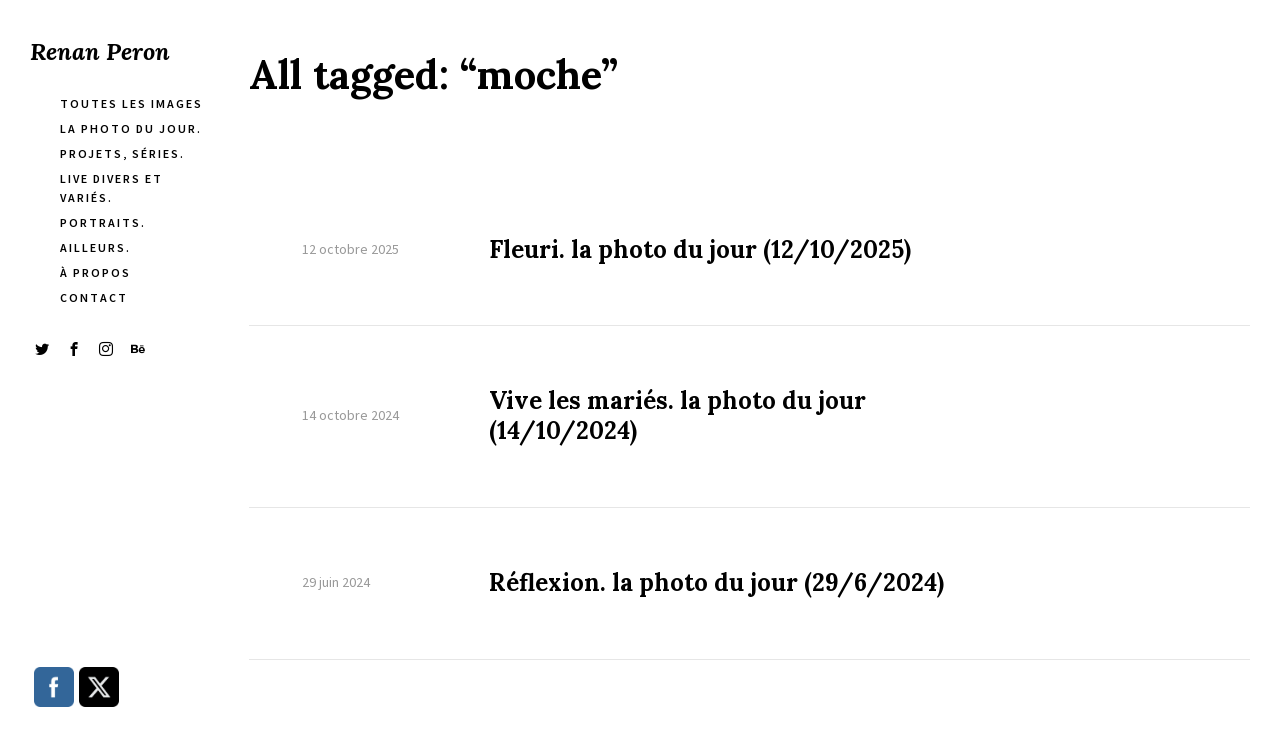

--- FILE ---
content_type: text/html; charset=UTF-8
request_url: https://renanperon.fr/tag/moche/
body_size: 14676
content:
<!DOCTYPE html>
<html lang="fr-FR">
<head>
<meta charset="UTF-8" />
<meta name="viewport" content="width=device-width, initial-scale=1.0, user-scalable=yes, minimum-scale=1.0" />

<meta http-equiv="X-UA-Compatible" content="IE=Edge">

<link rel="profile" href="https://gmpg.org/xfn/11" />
	
<script>paceOptions = {
		ajax: false,
		document: false,
		restartOnPushState: false,
	}</script>
	<style>
	/* =pace
	----------------------------------------------- */
	@keyframes fadeOutPace {
		0% {
			opacity: 1;
		}
		100% {
			opacity: 0;
		}
	}
	.pace {
		-webkit-pointer-events: none;
		pointer-events: none;
		-webkit-user-select: none;
		-moz-user-select: none;
		-ms-user-select: none;
		user-select: none;

		position: fixed;
		top: 0;
		left: 0;
		width: 100%;
		height: 2px;
		z-index: 100000;
	}
	.pace-inactive {
		animation: fadeOutPace .3s cubic-bezier(0,0.9,0.3,1) forwards 0s;
	}
	.pace .pace-progress {
		background: #000;
		position: absolute;
		z-index: 2000;
		top: 0;
		right: 100%;
		width: 100%;
		height: 2px;
	}
	.pace .pace-progress-inner {
		display: block;
		position: absolute;
		right: 0px;
		width: 100px;
		height: 100%;
		box-shadow: 0 0 10px #000, 0 0 5px #000;
		opacity: 1.0;
		transform: rotate(3deg) translate(0px, -4px);
		box-shadow: none;
		display: none;
	}
	.pace .pace-activity {
		display: block;
		position: fixed;
		z-index: 2000;
		top: 15px;
		right: 15px;
		width: 14px;
		height: 14px;
		border: solid 2px transparent;
		border-top-color: #000;
		border-left-color: #000;
		border-radius: 10px;
		animation: pace-spinner 400ms ease infinite;

		display: none;
	}
	@keyframes pace-spinner {
	  0% { transform: rotate(0deg); transform: rotate(0deg); }
	  100% { transform: rotate(360deg); transform: rotate(360deg); }
	}
	</style>
	<script src='https://renanperon.fr/wp-content/themes/skylab/js/pace.min.js'></script><title>moche &#8211; Renan Peron</title>
<meta name='robots' content='max-image-preview:large' />
	<style>img:is([sizes="auto" i], [sizes^="auto," i]) { contain-intrinsic-size: 3000px 1500px }</style>
	<link rel='dns-prefetch' href='//stats.wp.com' />
<link rel='dns-prefetch' href='//widgets.wp.com' />
<link rel='dns-prefetch' href='//s0.wp.com' />
<link rel='dns-prefetch' href='//0.gravatar.com' />
<link rel='dns-prefetch' href='//1.gravatar.com' />
<link rel='dns-prefetch' href='//2.gravatar.com' />
<link rel='preconnect' href='//c0.wp.com' />
<link rel="alternate" type="application/rss+xml" title="Renan Peron &raquo; Flux" href="https://renanperon.fr/feed/" />
<link rel="alternate" type="application/rss+xml" title="Renan Peron &raquo; Flux des commentaires" href="https://renanperon.fr/comments/feed/" />
<link href="https://fonts.googleapis.com/css?family=Source+Sans+Pro:400,400i,600,700,700i&#038;display=swap" rel="stylesheet"><link href="https://fonts.googleapis.com/css?family=Lora:400,400i,700,700i&#038;display=swap" rel="stylesheet"><link rel="alternate" type="application/rss+xml" title="Renan Peron &raquo; Flux de l’étiquette moche" href="https://renanperon.fr/tag/moche/feed/" />
<script type="text/javascript">
/* <![CDATA[ */
window._wpemojiSettings = {"baseUrl":"https:\/\/s.w.org\/images\/core\/emoji\/16.0.1\/72x72\/","ext":".png","svgUrl":"https:\/\/s.w.org\/images\/core\/emoji\/16.0.1\/svg\/","svgExt":".svg","source":{"concatemoji":"https:\/\/renanperon.fr\/wp-includes\/js\/wp-emoji-release.min.js?ver=6.8.3"}};
/*! This file is auto-generated */
!function(s,n){var o,i,e;function c(e){try{var t={supportTests:e,timestamp:(new Date).valueOf()};sessionStorage.setItem(o,JSON.stringify(t))}catch(e){}}function p(e,t,n){e.clearRect(0,0,e.canvas.width,e.canvas.height),e.fillText(t,0,0);var t=new Uint32Array(e.getImageData(0,0,e.canvas.width,e.canvas.height).data),a=(e.clearRect(0,0,e.canvas.width,e.canvas.height),e.fillText(n,0,0),new Uint32Array(e.getImageData(0,0,e.canvas.width,e.canvas.height).data));return t.every(function(e,t){return e===a[t]})}function u(e,t){e.clearRect(0,0,e.canvas.width,e.canvas.height),e.fillText(t,0,0);for(var n=e.getImageData(16,16,1,1),a=0;a<n.data.length;a++)if(0!==n.data[a])return!1;return!0}function f(e,t,n,a){switch(t){case"flag":return n(e,"\ud83c\udff3\ufe0f\u200d\u26a7\ufe0f","\ud83c\udff3\ufe0f\u200b\u26a7\ufe0f")?!1:!n(e,"\ud83c\udde8\ud83c\uddf6","\ud83c\udde8\u200b\ud83c\uddf6")&&!n(e,"\ud83c\udff4\udb40\udc67\udb40\udc62\udb40\udc65\udb40\udc6e\udb40\udc67\udb40\udc7f","\ud83c\udff4\u200b\udb40\udc67\u200b\udb40\udc62\u200b\udb40\udc65\u200b\udb40\udc6e\u200b\udb40\udc67\u200b\udb40\udc7f");case"emoji":return!a(e,"\ud83e\udedf")}return!1}function g(e,t,n,a){var r="undefined"!=typeof WorkerGlobalScope&&self instanceof WorkerGlobalScope?new OffscreenCanvas(300,150):s.createElement("canvas"),o=r.getContext("2d",{willReadFrequently:!0}),i=(o.textBaseline="top",o.font="600 32px Arial",{});return e.forEach(function(e){i[e]=t(o,e,n,a)}),i}function t(e){var t=s.createElement("script");t.src=e,t.defer=!0,s.head.appendChild(t)}"undefined"!=typeof Promise&&(o="wpEmojiSettingsSupports",i=["flag","emoji"],n.supports={everything:!0,everythingExceptFlag:!0},e=new Promise(function(e){s.addEventListener("DOMContentLoaded",e,{once:!0})}),new Promise(function(t){var n=function(){try{var e=JSON.parse(sessionStorage.getItem(o));if("object"==typeof e&&"number"==typeof e.timestamp&&(new Date).valueOf()<e.timestamp+604800&&"object"==typeof e.supportTests)return e.supportTests}catch(e){}return null}();if(!n){if("undefined"!=typeof Worker&&"undefined"!=typeof OffscreenCanvas&&"undefined"!=typeof URL&&URL.createObjectURL&&"undefined"!=typeof Blob)try{var e="postMessage("+g.toString()+"("+[JSON.stringify(i),f.toString(),p.toString(),u.toString()].join(",")+"));",a=new Blob([e],{type:"text/javascript"}),r=new Worker(URL.createObjectURL(a),{name:"wpTestEmojiSupports"});return void(r.onmessage=function(e){c(n=e.data),r.terminate(),t(n)})}catch(e){}c(n=g(i,f,p,u))}t(n)}).then(function(e){for(var t in e)n.supports[t]=e[t],n.supports.everything=n.supports.everything&&n.supports[t],"flag"!==t&&(n.supports.everythingExceptFlag=n.supports.everythingExceptFlag&&n.supports[t]);n.supports.everythingExceptFlag=n.supports.everythingExceptFlag&&!n.supports.flag,n.DOMReady=!1,n.readyCallback=function(){n.DOMReady=!0}}).then(function(){return e}).then(function(){var e;n.supports.everything||(n.readyCallback(),(e=n.source||{}).concatemoji?t(e.concatemoji):e.wpemoji&&e.twemoji&&(t(e.twemoji),t(e.wpemoji)))}))}((window,document),window._wpemojiSettings);
/* ]]> */
</script>
<style id='wp-emoji-styles-inline-css' type='text/css'>

	img.wp-smiley, img.emoji {
		display: inline !important;
		border: none !important;
		box-shadow: none !important;
		height: 1em !important;
		width: 1em !important;
		margin: 0 0.07em !important;
		vertical-align: -0.1em !important;
		background: none !important;
		padding: 0 !important;
	}
</style>
<link rel='stylesheet' id='wp-block-library-css' href='https://c0.wp.com/c/6.8.3/wp-includes/css/dist/block-library/style.min.css' type='text/css' media='all' />
<style id='classic-theme-styles-inline-css' type='text/css'>
/*! This file is auto-generated */
.wp-block-button__link{color:#fff;background-color:#32373c;border-radius:9999px;box-shadow:none;text-decoration:none;padding:calc(.667em + 2px) calc(1.333em + 2px);font-size:1.125em}.wp-block-file__button{background:#32373c;color:#fff;text-decoration:none}
</style>
<link rel='stylesheet' id='mediaelement-css' href='https://c0.wp.com/c/6.8.3/wp-includes/js/mediaelement/mediaelementplayer-legacy.min.css' type='text/css' media='all' />
<link rel='stylesheet' id='wp-mediaelement-css' href='https://c0.wp.com/c/6.8.3/wp-includes/js/mediaelement/wp-mediaelement.min.css' type='text/css' media='all' />
<style id='jetpack-sharing-buttons-style-inline-css' type='text/css'>
.jetpack-sharing-buttons__services-list{display:flex;flex-direction:row;flex-wrap:wrap;gap:0;list-style-type:none;margin:5px;padding:0}.jetpack-sharing-buttons__services-list.has-small-icon-size{font-size:12px}.jetpack-sharing-buttons__services-list.has-normal-icon-size{font-size:16px}.jetpack-sharing-buttons__services-list.has-large-icon-size{font-size:24px}.jetpack-sharing-buttons__services-list.has-huge-icon-size{font-size:36px}@media print{.jetpack-sharing-buttons__services-list{display:none!important}}.editor-styles-wrapper .wp-block-jetpack-sharing-buttons{gap:0;padding-inline-start:0}ul.jetpack-sharing-buttons__services-list.has-background{padding:1.25em 2.375em}
</style>
<style id='global-styles-inline-css' type='text/css'>
:root{--wp--preset--aspect-ratio--square: 1;--wp--preset--aspect-ratio--4-3: 4/3;--wp--preset--aspect-ratio--3-4: 3/4;--wp--preset--aspect-ratio--3-2: 3/2;--wp--preset--aspect-ratio--2-3: 2/3;--wp--preset--aspect-ratio--16-9: 16/9;--wp--preset--aspect-ratio--9-16: 9/16;--wp--preset--color--black: #000000;--wp--preset--color--cyan-bluish-gray: #abb8c3;--wp--preset--color--white: #ffffff;--wp--preset--color--pale-pink: #f78da7;--wp--preset--color--vivid-red: #cf2e2e;--wp--preset--color--luminous-vivid-orange: #ff6900;--wp--preset--color--luminous-vivid-amber: #fcb900;--wp--preset--color--light-green-cyan: #7bdcb5;--wp--preset--color--vivid-green-cyan: #00d084;--wp--preset--color--pale-cyan-blue: #8ed1fc;--wp--preset--color--vivid-cyan-blue: #0693e3;--wp--preset--color--vivid-purple: #9b51e0;--wp--preset--gradient--vivid-cyan-blue-to-vivid-purple: linear-gradient(135deg,rgba(6,147,227,1) 0%,rgb(155,81,224) 100%);--wp--preset--gradient--light-green-cyan-to-vivid-green-cyan: linear-gradient(135deg,rgb(122,220,180) 0%,rgb(0,208,130) 100%);--wp--preset--gradient--luminous-vivid-amber-to-luminous-vivid-orange: linear-gradient(135deg,rgba(252,185,0,1) 0%,rgba(255,105,0,1) 100%);--wp--preset--gradient--luminous-vivid-orange-to-vivid-red: linear-gradient(135deg,rgba(255,105,0,1) 0%,rgb(207,46,46) 100%);--wp--preset--gradient--very-light-gray-to-cyan-bluish-gray: linear-gradient(135deg,rgb(238,238,238) 0%,rgb(169,184,195) 100%);--wp--preset--gradient--cool-to-warm-spectrum: linear-gradient(135deg,rgb(74,234,220) 0%,rgb(151,120,209) 20%,rgb(207,42,186) 40%,rgb(238,44,130) 60%,rgb(251,105,98) 80%,rgb(254,248,76) 100%);--wp--preset--gradient--blush-light-purple: linear-gradient(135deg,rgb(255,206,236) 0%,rgb(152,150,240) 100%);--wp--preset--gradient--blush-bordeaux: linear-gradient(135deg,rgb(254,205,165) 0%,rgb(254,45,45) 50%,rgb(107,0,62) 100%);--wp--preset--gradient--luminous-dusk: linear-gradient(135deg,rgb(255,203,112) 0%,rgb(199,81,192) 50%,rgb(65,88,208) 100%);--wp--preset--gradient--pale-ocean: linear-gradient(135deg,rgb(255,245,203) 0%,rgb(182,227,212) 50%,rgb(51,167,181) 100%);--wp--preset--gradient--electric-grass: linear-gradient(135deg,rgb(202,248,128) 0%,rgb(113,206,126) 100%);--wp--preset--gradient--midnight: linear-gradient(135deg,rgb(2,3,129) 0%,rgb(40,116,252) 100%);--wp--preset--font-size--small: 13px;--wp--preset--font-size--medium: 20px;--wp--preset--font-size--large: 36px;--wp--preset--font-size--x-large: 42px;--wp--preset--spacing--20: 0.44rem;--wp--preset--spacing--30: 0.67rem;--wp--preset--spacing--40: 1rem;--wp--preset--spacing--50: 1.5rem;--wp--preset--spacing--60: 2.25rem;--wp--preset--spacing--70: 3.38rem;--wp--preset--spacing--80: 5.06rem;--wp--preset--shadow--natural: 6px 6px 9px rgba(0, 0, 0, 0.2);--wp--preset--shadow--deep: 12px 12px 50px rgba(0, 0, 0, 0.4);--wp--preset--shadow--sharp: 6px 6px 0px rgba(0, 0, 0, 0.2);--wp--preset--shadow--outlined: 6px 6px 0px -3px rgba(255, 255, 255, 1), 6px 6px rgba(0, 0, 0, 1);--wp--preset--shadow--crisp: 6px 6px 0px rgba(0, 0, 0, 1);}:where(.is-layout-flex){gap: 0.5em;}:where(.is-layout-grid){gap: 0.5em;}body .is-layout-flex{display: flex;}.is-layout-flex{flex-wrap: wrap;align-items: center;}.is-layout-flex > :is(*, div){margin: 0;}body .is-layout-grid{display: grid;}.is-layout-grid > :is(*, div){margin: 0;}:where(.wp-block-columns.is-layout-flex){gap: 2em;}:where(.wp-block-columns.is-layout-grid){gap: 2em;}:where(.wp-block-post-template.is-layout-flex){gap: 1.25em;}:where(.wp-block-post-template.is-layout-grid){gap: 1.25em;}.has-black-color{color: var(--wp--preset--color--black) !important;}.has-cyan-bluish-gray-color{color: var(--wp--preset--color--cyan-bluish-gray) !important;}.has-white-color{color: var(--wp--preset--color--white) !important;}.has-pale-pink-color{color: var(--wp--preset--color--pale-pink) !important;}.has-vivid-red-color{color: var(--wp--preset--color--vivid-red) !important;}.has-luminous-vivid-orange-color{color: var(--wp--preset--color--luminous-vivid-orange) !important;}.has-luminous-vivid-amber-color{color: var(--wp--preset--color--luminous-vivid-amber) !important;}.has-light-green-cyan-color{color: var(--wp--preset--color--light-green-cyan) !important;}.has-vivid-green-cyan-color{color: var(--wp--preset--color--vivid-green-cyan) !important;}.has-pale-cyan-blue-color{color: var(--wp--preset--color--pale-cyan-blue) !important;}.has-vivid-cyan-blue-color{color: var(--wp--preset--color--vivid-cyan-blue) !important;}.has-vivid-purple-color{color: var(--wp--preset--color--vivid-purple) !important;}.has-black-background-color{background-color: var(--wp--preset--color--black) !important;}.has-cyan-bluish-gray-background-color{background-color: var(--wp--preset--color--cyan-bluish-gray) !important;}.has-white-background-color{background-color: var(--wp--preset--color--white) !important;}.has-pale-pink-background-color{background-color: var(--wp--preset--color--pale-pink) !important;}.has-vivid-red-background-color{background-color: var(--wp--preset--color--vivid-red) !important;}.has-luminous-vivid-orange-background-color{background-color: var(--wp--preset--color--luminous-vivid-orange) !important;}.has-luminous-vivid-amber-background-color{background-color: var(--wp--preset--color--luminous-vivid-amber) !important;}.has-light-green-cyan-background-color{background-color: var(--wp--preset--color--light-green-cyan) !important;}.has-vivid-green-cyan-background-color{background-color: var(--wp--preset--color--vivid-green-cyan) !important;}.has-pale-cyan-blue-background-color{background-color: var(--wp--preset--color--pale-cyan-blue) !important;}.has-vivid-cyan-blue-background-color{background-color: var(--wp--preset--color--vivid-cyan-blue) !important;}.has-vivid-purple-background-color{background-color: var(--wp--preset--color--vivid-purple) !important;}.has-black-border-color{border-color: var(--wp--preset--color--black) !important;}.has-cyan-bluish-gray-border-color{border-color: var(--wp--preset--color--cyan-bluish-gray) !important;}.has-white-border-color{border-color: var(--wp--preset--color--white) !important;}.has-pale-pink-border-color{border-color: var(--wp--preset--color--pale-pink) !important;}.has-vivid-red-border-color{border-color: var(--wp--preset--color--vivid-red) !important;}.has-luminous-vivid-orange-border-color{border-color: var(--wp--preset--color--luminous-vivid-orange) !important;}.has-luminous-vivid-amber-border-color{border-color: var(--wp--preset--color--luminous-vivid-amber) !important;}.has-light-green-cyan-border-color{border-color: var(--wp--preset--color--light-green-cyan) !important;}.has-vivid-green-cyan-border-color{border-color: var(--wp--preset--color--vivid-green-cyan) !important;}.has-pale-cyan-blue-border-color{border-color: var(--wp--preset--color--pale-cyan-blue) !important;}.has-vivid-cyan-blue-border-color{border-color: var(--wp--preset--color--vivid-cyan-blue) !important;}.has-vivid-purple-border-color{border-color: var(--wp--preset--color--vivid-purple) !important;}.has-vivid-cyan-blue-to-vivid-purple-gradient-background{background: var(--wp--preset--gradient--vivid-cyan-blue-to-vivid-purple) !important;}.has-light-green-cyan-to-vivid-green-cyan-gradient-background{background: var(--wp--preset--gradient--light-green-cyan-to-vivid-green-cyan) !important;}.has-luminous-vivid-amber-to-luminous-vivid-orange-gradient-background{background: var(--wp--preset--gradient--luminous-vivid-amber-to-luminous-vivid-orange) !important;}.has-luminous-vivid-orange-to-vivid-red-gradient-background{background: var(--wp--preset--gradient--luminous-vivid-orange-to-vivid-red) !important;}.has-very-light-gray-to-cyan-bluish-gray-gradient-background{background: var(--wp--preset--gradient--very-light-gray-to-cyan-bluish-gray) !important;}.has-cool-to-warm-spectrum-gradient-background{background: var(--wp--preset--gradient--cool-to-warm-spectrum) !important;}.has-blush-light-purple-gradient-background{background: var(--wp--preset--gradient--blush-light-purple) !important;}.has-blush-bordeaux-gradient-background{background: var(--wp--preset--gradient--blush-bordeaux) !important;}.has-luminous-dusk-gradient-background{background: var(--wp--preset--gradient--luminous-dusk) !important;}.has-pale-ocean-gradient-background{background: var(--wp--preset--gradient--pale-ocean) !important;}.has-electric-grass-gradient-background{background: var(--wp--preset--gradient--electric-grass) !important;}.has-midnight-gradient-background{background: var(--wp--preset--gradient--midnight) !important;}.has-small-font-size{font-size: var(--wp--preset--font-size--small) !important;}.has-medium-font-size{font-size: var(--wp--preset--font-size--medium) !important;}.has-large-font-size{font-size: var(--wp--preset--font-size--large) !important;}.has-x-large-font-size{font-size: var(--wp--preset--font-size--x-large) !important;}
:where(.wp-block-post-template.is-layout-flex){gap: 1.25em;}:where(.wp-block-post-template.is-layout-grid){gap: 1.25em;}
:where(.wp-block-columns.is-layout-flex){gap: 2em;}:where(.wp-block-columns.is-layout-grid){gap: 2em;}
:root :where(.wp-block-pullquote){font-size: 1.5em;line-height: 1.6;}
</style>
<link rel='stylesheet' id='contact-form-7-css' href='https://renanperon.fr/wp-content/plugins/contact-form-7/includes/css/styles.css?ver=5.7.7' type='text/css' media='all' />
<link rel='stylesheet' id='rs-plugin-settings-css' href='https://renanperon.fr/wp-content/plugins/revslider/public/assets/css/rs6.css?ver=6.2.2' type='text/css' media='all' />
<style id='rs-plugin-settings-inline-css' type='text/css'>
#rs-demo-id {}
</style>
<link rel='stylesheet' id='SFSImainCss-css' href='https://renanperon.fr/wp-content/plugins/ultimate-social-media-icons/css/sfsi-style.css?ver=2.9.6' type='text/css' media='all' />
<link rel='stylesheet' id='mega-style-css' href='https://renanperon.fr/wp-content/themes/skylab/style.css?ver=6.8.3' type='text/css' media='all' />
<style id='mega-style-inline-css' type='text/css'>

		
		/* Header Width */
		@media (min-width: 1024px) {
			#header-wrapper {
				max-width: 219px;
			}
		}
		.header-position-left #page #nav-pagination-single .nav-previous {
			left: 249px;
		}
		.header-position-right #page #nav-pagination-single .nav-next {
			right: 249px;
		}

	
		/* Social Links Opacity on Hover */
		.social-links-wrapper:hover .social {
			opacity: .5;
		}
		.social-links-wrapper:hover .social:hover {
			opacity: 1;
		}

		
		/* Social Links Align */
		.header .social-links-wrapper {
			float: left;
			padding-left: 0;
			padding-right: 30px;
		}

	
		/* General Typography */
		body,
		input,
		textarea,
		select,
		button,
		#cancel-comment-reply-link {
			font-family: 'Source Sans Pro', sans-serif;
		}
		/* Special Class */
		.general-typography {
			font-family: 'Source Sans Pro', sans-serif !important;
			font-weight: 400 !important;
			letter-spacing: 0 !important;
		}

	
		/* Heading Typography */
		h1, h2, h3, h4, h5, h6,
		#site-title a,
		.wpb_content_element .wpb_tour_tabs_wrapper .wpb_tabs_nav a,
		.wpb_content_element .wpb_accordion_header a,
		.woocommerce #page div.product .woocommerce-tabs ul.tabs li a,
		#page #nav-pagination-single .title-wrapper,
		.tparrows.skylab .title-wrapper,
		#page .product .wc-accordion > li > a {
			font-family: 'Lora', sans-serif;
		}
		.gw-go-header,
		.secondary-font,
		#page .woocommerce ul.products li.product h3,
		#page .woocommerce ul.products li.product .price,
		.secondary-typography {
			font-family: 'Lora', sans-serif !important;
		}

	
		/* Links Font Style */
		a {
			font-style: italic;
		}

	
		/* Site Title Font Style */
		#site-title a .site-title {
			font-style: italic;
		}

	
		/* Menu Font Size */
		.header .nav-menu-primary-header ul {
			font-size: 12px;
		}

	
		/* Menu Text Transform */
		.header .nav-menu-primary-header ul {
			text-transform: uppercase;
		}

	
		/* Menu Font Weight */
		.header .nav-menu-primary-header ul {
			font-weight: 600;
		}

	
		/* Menu Letter Spacing */
		.header .nav-menu-primary-header ul {
			letter-spacing: 2px;
		}

	
		/* Menu Text Decoration - Hover/Active */
		.header .nav-menu-primary-header ul li a span:after,
		.header-position-left #page .nav-menu-primary-header ul li a span:after,
		.header-position-right #page .nav-menu-primary-header ul li a span:after {
			display: none;
		}

	
		/* Primary Menu Link Color - Hover/Active */
		:root {
			--primary-menu-link-color-hover: #999999;
		}
		.header .nav-menu-primary-header > ul > li a:active,
		.header .nav-menu-primary-header > ul > li a:hover,
		.header .nav-menu-primary-header > ul > li.sfHover a,
		.header .nav-menu-primary-header > ul > .current-menu-item a,
		.header .nav-menu-primary-header > ul > .current_page_item a,
		.header .nav-menu-primary-header > ul > .current-menu-ancestor a,
		#page .header .access-mobile-menu-wrapper .nav-menu-primary-header ul li > span a:active,
		#page .header .access-mobile-menu-wrapper .nav-menu-primary-header ul li > span a:hover,
		#page .header .access-mobile-menu-wrapper .nav-menu-primary-header ul .current-menu-item > span a,
		#page .header .access-mobile-menu-wrapper .nav-menu-primary-header ul .current_page_item > span a,
		#page .header .access-mobile-menu-wrapper .nav-menu-primary-header ul .current-menu-ancestor > span a,
		.header-position-left #page .nav-menu-primary-header ul li li a:active,
		.header-position-right #page .nav-menu-primary-header ul li li a:active,
		.header-position-left #page .nav-menu-primary-header ul li li a:hover,
		.header-position-right #page .nav-menu-primary-header ul li li a:hover,
		.header-position-left #page .nav-menu-primary-header ul li li.sfHover a,
		.header-position-right #page .nav-menu-primary-header ul li li.sfHover a,
		.header-position-left #page .nav-menu-primary-header ul li .current-menu-item a,
		.header-position-right #page .nav-menu-primary-header ul li .current-menu-item a,
		.header-position-left #page .nav-menu-primary-header ul li .current_page_item a,
		.header-position-right #page .nav-menu-primary-header ul li .current_page_item a,
		.header-position-left #page .nav-menu-primary-header ul li .current-menu-ancestor a,
		.header-position-right #page .nav-menu-primary-header ul li .current-menu-ancestor a {
			color: var(--primary-menu-link-color-hover);
		}
		#page .ubermenu-skin-none .ubermenu-item.ubermenu-current-menu-ancestor.ubermenu-item-level-0 > .ubermenu-target,
		#page .ubermenu-skin-none .ubermenu-item-level-0:hover > .ubermenu-target,
		#page .ubermenu-skin-none .ubermenu-item-level-0.ubermenu-active > .ubermenu-target,
		.transparent-header #header .ubermenu-skin-none .ubermenu-item-level-0:hover > .ubermenu-target,
		.transparent-header #header .ubermenu-skin-none .ubermenu-item-level-0.ubermenu-active > .ubermenu-target {
			color: var(--primary-menu-link-color-hover);
		}
		.header .nav-menu-primary-header > ul > li a:active span:after,
		.header .nav-menu-primary-header > ul > li a:hover span:after,
		.header .nav-menu-primary-header > ul li.sfHover a span:after,
		.header .nav-menu-primary-header > ul > .current-menu-item > a span:after,
		.header .nav-menu-primary-header > ul > .current_page_item > a span:after,
		.header .nav-menu-primary-header > ul > .current-menu-parent > a span:after,
		.header-position-left #page .nav-menu-primary-header ul li a:hover span:after,
		.header-position-right #page .nav-menu-primary-header ul li a:hover span:after,
		.header-position-left #page .nav-menu-primary-header ul .current-menu-item > a span:after,
		.header-position-right #page .nav-menu-primary-header ul .current-menu-item > a span:after,
		.header-position-left #page .nav-menu-primary-header ul .current_page_item > a span:after,
		.header-position-right #page .nav-menu-primary-header ul .current_page_item > a span:after,
		.header-position-left #page .nav-menu-primary-header ul .current-menu-ancestor > a span:after,
		.header-position-right #page .nav-menu-primary-header ul .current-menu-ancestor > a span:after,
		#page .access-mobile-menu-wrapper .nav-menu-primary-header ul li > span a:active span:after,
		#page .access-mobile-menu-wrapper .nav-menu-primary-header ul li > span a:hover span:after,
		#page .access-mobile-menu-wrapper .nav-menu-primary-header ul li.sfHover > span a span:after,
		#page .access-mobile-menu-wrapper .nav-menu-primary-header ul .current-menu-item > span a span:after,
		#page .access-mobile-menu-wrapper .nav-menu-primary-header ul .current_page_item > span a span:after,
		#page .access-mobile-menu-wrapper .nav-menu-primary-header ul .current-menu-parent > span a span:after {
			background: var(--primary-menu-link-color-hover);
		}
		.single-portfolio .header .nav-menu-primary-header ul > .menu-item-portfolio > a,
		.single-post .header .nav-menu-primary-header ul > .menu-item-blog > a,
		.single-portfolio #page .access-mobile-menu-wrapper .nav-menu-primary-header ul .menu-item-portfolio > span > a,
		.single-post #page .access-mobile-menu-wrapper .nav-menu-primary-header ul .menu-item-blog > span > a {
			color: var(--primary-menu-link-color-hover);
		}
		.single-portfolio .header .nav-menu-primary-header > ul .menu-item-portfolio > a span:after,
		.single-post .header .nav-menu-primary-header > ul .menu-item-blog > a span:after,
		.single-portfolio #page .access-mobile-menu-wrapper .nav-menu-primary-header ul .menu-item-portfolio > span a span:after,
		.single-post #page .access-mobile-menu-wrapper .nav-menu-primary-header ul .menu-item-blog > span a span:after {
			background: var(--primary-menu-link-color-hover);
		}
		#page .access-mobile-menu-wrapper .nav-menu-top-bar ul li > span a:active,
		#page .access-mobile-menu-wrapper .nav-menu-top-bar ul li > span a:hover,
		#page .access-mobile-menu-wrapper .nav-menu-top-bar .current-menu-item > span > a,
		#page .access-mobile-menu-wrapper .nav-menu-top-bar .current_page_item > span > a,
		#page .access-mobile-menu-wrapper .nav-menu-top-bar .current-menu-ancestor > span > a {
			color: var(--primary-menu-link-color-hover);
		}
		.access-mobile-menu-wrapper .nav-menu .current-menu-item > span > a span:after,
		.access-mobile-menu-wrapper .nav-menu .current_page_item > span > a span:after,
		.access-mobile-menu-wrapper .nav-menu .current-menu-ancestor > span > a span:after {
			background: var(--primary-menu-link-color-hover);
		}
		.header .nav-menu-top-bar > ul > li a:active span:after,
		.header .nav-menu-top-bar > ul > li a:hover span:after,
		.header .nav-menu-top-bar > ul li.sfHover a span:after,
		.header .nav-menu-top-bar > ul > .current-menu-item > a span:after,
		.header .nav-menu-top-bar > ul > .current_page_item > a span:after,
		.header .nav-menu-top-bar > ul > .current-menu-ancestor > a span:after {
			background: var(--primary-menu-link-color-hover);
		}
		.single-portfolio .header .nav-menu > ul .menu-item-portfolio a,
		.single-post .header .nav-menu > ul .menu-item-blog a,
		.single-portfolio #page .access-mobile-menu-wrapper .nav-menu .menu-item-portfolio > span a,
		.single-post #page .access-mobile-menu-wrapper .nav-menu .menu-item-blog > span a {
			color: var(--primary-menu-link-color-hover);
		}
		.single-portfolio #page .access-mobile-menu-wrapper .nav-menu-top-bar ul .menu-item-portfolio > span a span:after,
		.single-post #page .access-mobile-menu-wrapper .nav-menu-top-bar ul .menu-item-blog > span a span:after {
			background: var(--primary-menu-link-color-hover);
		}

	
		/* Header Social Links Color - Hover/Active */
		:root {
			--header-social-links-color-hover: #999999;
		}
		#header-wrapper .social-links .social:hover {
			color: var(--header-social-links-color-hover);
		}
</style>
<link rel='stylesheet' id='js_composer_front-css' href='https://renanperon.fr/wp-content/plugins/js_composer/assets/css/js_composer.min.css?ver=6.1' type='text/css' media='all' />
<link rel='stylesheet' id='jetpack_likes-css' href='https://c0.wp.com/p/jetpack/14.7/modules/likes/style.css' type='text/css' media='all' />
<link rel='stylesheet' id='easy-social-share-buttons-css' href='https://renanperon.fr/wp-content/plugins/easy-social-share-buttons3/assets/css/easy-social-share-buttons.css?ver=6.2.9' type='text/css' media='all' />
	<script>
	var ajaxurl = ajaxurl || 'https://renanperon.fr/wp-admin/admin-ajax.php';
	</script>
<script type="text/javascript" src="https://c0.wp.com/c/6.8.3/wp-includes/js/jquery/jquery.min.js" id="jquery-core-js"></script>
<script type="text/javascript" src="https://c0.wp.com/c/6.8.3/wp-includes/js/jquery/jquery-migrate.min.js" id="jquery-migrate-js"></script>
<script type="text/javascript" src="https://renanperon.fr/wp-content/plugins/revslider/public/assets/js/rbtools.min.js?ver=6.0" id="tp-tools-js"></script>
<script type="text/javascript" src="https://renanperon.fr/wp-content/plugins/revslider/public/assets/js/rs6.min.js?ver=6.2.2" id="revmin-js"></script>
<link rel="https://api.w.org/" href="https://renanperon.fr/wp-json/" /><link rel="alternate" title="JSON" type="application/json" href="https://renanperon.fr/wp-json/wp/v2/tags/1150" /><link rel="EditURI" type="application/rsd+xml" title="RSD" href="https://renanperon.fr/xmlrpc.php?rsd" />
<meta name="generator" content="WordPress 6.8.3" />
<meta name="follow.[base64]" content="ya9pE8NTE70lRqbHqZP9"/>	<style>img#wpstats{display:none}</style>
		
<script type="text/javascript">var essb_settings = {"ajax_url":"https:\/\/renanperon.fr\/wp-admin\/admin-ajax.php","essb3_nonce":"33d767a987","essb3_plugin_url":"https:\/\/renanperon.fr\/wp-content\/plugins\/easy-social-share-buttons3","essb3_facebook_total":false,"essb3_admin_ajax":false,"essb3_internal_counter":false,"essb3_counter_button_min":0,"essb3_counter_total_min":0,"essb3_no_counter_mailprint":false,"essb3_single_ajax":false,"ajax_type":"wp","twitter_counter":"self","google_counter":"","essb3_stats":false,"essb3_ga":false,"essb3_ga_mode":"simple","blog_url":"https:\/\/renanperon.fr\/","essb3_postfloat_stay":false,"post_id":15129};</script><meta name="generator" content="Powered by WPBakery Page Builder - drag and drop page builder for WordPress."/>
<meta name="generator" content="Powered by Slider Revolution 6.2.2 - responsive, Mobile-Friendly Slider Plugin for WordPress with comfortable drag and drop interface." />

<!-- Jetpack Open Graph Tags -->
<meta property="og:type" content="website" />
<meta property="og:title" content="moche &#8211; Renan Peron" />
<meta property="og:url" content="https://renanperon.fr/tag/moche/" />
<meta property="og:site_name" content="Renan Peron" />
<meta property="og:image" content="https://renanperon.fr/wp-content/uploads/2018/12/cropped-favicon.png" />
<meta property="og:image:width" content="512" />
<meta property="og:image:height" content="512" />
<meta property="og:image:alt" content="" />
<meta property="og:locale" content="fr_FR" />
<meta name="twitter:site" content="@moimaimegmailco" />

<!-- End Jetpack Open Graph Tags -->
<link rel="icon" href="https://renanperon.fr/wp-content/uploads/2018/12/cropped-favicon-150x150.png" sizes="32x32" />
<link rel="icon" href="https://renanperon.fr/wp-content/uploads/2018/12/cropped-favicon-300x300.png" sizes="192x192" />
<link rel="apple-touch-icon" href="https://renanperon.fr/wp-content/uploads/2018/12/cropped-favicon-300x300.png" />
<meta name="msapplication-TileImage" content="https://renanperon.fr/wp-content/uploads/2018/12/cropped-favicon-300x300.png" />
<script type="text/javascript">function setREVStartSize(e){			
			try {								
				var pw = document.getElementById(e.c).parentNode.offsetWidth,
					newh;
				pw = pw===0 || isNaN(pw) ? window.innerWidth : pw;
				e.tabw = e.tabw===undefined ? 0 : parseInt(e.tabw);
				e.thumbw = e.thumbw===undefined ? 0 : parseInt(e.thumbw);
				e.tabh = e.tabh===undefined ? 0 : parseInt(e.tabh);
				e.thumbh = e.thumbh===undefined ? 0 : parseInt(e.thumbh);
				e.tabhide = e.tabhide===undefined ? 0 : parseInt(e.tabhide);
				e.thumbhide = e.thumbhide===undefined ? 0 : parseInt(e.thumbhide);
				e.mh = e.mh===undefined || e.mh=="" || e.mh==="auto" ? 0 : parseInt(e.mh,0);		
				if(e.layout==="fullscreen" || e.l==="fullscreen") 						
					newh = Math.max(e.mh,window.innerHeight);				
				else{					
					e.gw = Array.isArray(e.gw) ? e.gw : [e.gw];
					for (var i in e.rl) if (e.gw[i]===undefined || e.gw[i]===0) e.gw[i] = e.gw[i-1];					
					e.gh = e.el===undefined || e.el==="" || (Array.isArray(e.el) && e.el.length==0)? e.gh : e.el;
					e.gh = Array.isArray(e.gh) ? e.gh : [e.gh];
					for (var i in e.rl) if (e.gh[i]===undefined || e.gh[i]===0) e.gh[i] = e.gh[i-1];
										
					var nl = new Array(e.rl.length),
						ix = 0,						
						sl;					
					e.tabw = e.tabhide>=pw ? 0 : e.tabw;
					e.thumbw = e.thumbhide>=pw ? 0 : e.thumbw;
					e.tabh = e.tabhide>=pw ? 0 : e.tabh;
					e.thumbh = e.thumbhide>=pw ? 0 : e.thumbh;					
					for (var i in e.rl) nl[i] = e.rl[i]<window.innerWidth ? 0 : e.rl[i];
					sl = nl[0];									
					for (var i in nl) if (sl>nl[i] && nl[i]>0) { sl = nl[i]; ix=i;}															
					var m = pw>(e.gw[ix]+e.tabw+e.thumbw) ? 1 : (pw-(e.tabw+e.thumbw)) / (e.gw[ix]);					

					newh =  (e.type==="carousel" && e.justify==="true" ? e.gh[ix] : (e.gh[ix] * m)) + (e.tabh + e.thumbh);
				}			
				
				if(window.rs_init_css===undefined) window.rs_init_css = document.head.appendChild(document.createElement("style"));					
				document.getElementById(e.c).height = newh;
				window.rs_init_css.innerHTML += "#"+e.c+"_wrapper { height: "+newh+"px }";				
			} catch(e){
				console.log("Failure at Presize of Slider:" + e)
			}					   
		  };</script>
<noscript><style> .wpb_animate_when_almost_visible { opacity: 1; }</style></noscript></head>

<body class="archive tag tag-moche tag-1150 wp-embed-responsive wp-theme-skylab sfsi_actvite_theme_flat_squared single-author hidden general-arrows-buttons-style-1 sticky-header full-width-header-disabled header-position-left sliding-menu-align-right mobile-search-align-right sliding-menu-center-and-full-width-disabled center-logo-and-menu-disabled full-width-footer-disabled top-bar-disabled wpb-js-composer js-comp-ver-6.1 vc_responsive">

					
	<!-- Page
	================================================== -->
	<div id="page" class="hfeed">

	<!-- Head
	================================================== -->
	
			
		
		<div id="header-main-wrapper">
		<div id="header-wrapper" class="header-wrapper header-init vc_column_container fixed">
		
					<div class="overlay-for-primary-menu"></div>
			<div class="overlay-for-mobile-menu"></div>
				<div class="overlay-for-post-info"></div>
		
		<div class="vc_column-inner">
			<div id="header" class="header">
				
												
																		<div class="mobile-menu-wrapper clearfix align-left">
						<div class="mobile-menu-wrapper-helper">
							<span class="close-button"></span>
							<div class="access-mobile-menu-wrapper clearfix">
																												<div class="nav-menu nav-menu-mobile-wrapper nav-menu-primary-header"><ul id="menu-eileen" class="nav-menu-mobile"><li id="menu-item-389" class="menu-item-portfolio menu-item menu-item-type-post_type menu-item-object-page menu-item-home menu-item-389"><span><a href="https://renanperon.fr/"><span>Toutes les images</span></a></span></li>
<li id="menu-item-388" class="menu-item-blog menu-item menu-item-type-post_type menu-item-object-page current_page_parent menu-item-388"><span><a href="https://renanperon.fr/blog/"><span>La photo du jour.</span></a></span></li>
<li id="menu-item-998" class="menu-item menu-item-type-post_type menu-item-object-page menu-item-998"><span><a href="https://renanperon.fr/work/pas-live/"><span>Projets, séries.</span></a></span></li>
<li id="menu-item-10634" class="menu-item menu-item-type-post_type menu-item-object-portfolio menu-item-10634"><span><a href="https://renanperon.fr/portfolio/concerts-live/"><span>Live divers et variés.</span></a></span></li>
<li id="menu-item-4337" class="menu-item menu-item-type-post_type menu-item-object-portfolio menu-item-4337"><span><a href="https://renanperon.fr/portfolio/portraits/"><span>Portraits.</span></a></span></li>
<li id="menu-item-1153" class="menu-item menu-item-type-post_type menu-item-object-page menu-item-1153"><span><a href="https://renanperon.fr/work/ailleurs/"><span>Ailleurs.</span></a></span></li>
<li id="menu-item-818" class="menu-item menu-item-type-post_type menu-item-object-page menu-item-818"><span><a href="https://renanperon.fr/a-propos/"><span>À propos</span></a></span></li>
<li id="menu-item-386" class="menu-item menu-item-type-post_type menu-item-object-page menu-item-386"><span><a href="https://renanperon.fr/contact-2/"><span>Contact</span></a></span></li>
</ul></div>																		
																											
																											
																		
																																													<div class="mobile-elements-wrapper">
																		
																																						<div class="social-links-wrapper-mobile social-links-style-2">
											<div class="social-links">

		<a class="social twitter" href="https://twitter.com/Renphotographie" target="_blank">
		<span class="social-icon"></span> <span class="social-text">Twitter</span>
	</a>
	
		<a class="social facebook" href="https://www.facebook.com/" target="_blank">
		<span class="social-icon"></span> <span class="social-text">Facebook</span>
	</a>
		
		
		<a class="social instagram" href="https://www.instagram.com/" target="_blank">
		<span class="social-icon"></span> <span class="social-text">Instagram</span>
	</a>
		
	
	
		
	
		
	
		<a class="social behance" href="https://www.behance.net/" target="_blank">
		<span class="social-icon"></span> <span class="social-text">Behance</span>
	</a>
		
		
		
		
</div>												</div>
																		
																		
																																				
																		</div><!-- .mobile-elements-wrapper -->
																</div>
						</div>
					</div>
								
				<header id="branding" class="clearfix ">
					<div class="branding-helper">
				
													<!-- Navbar
							================================================== -->
							<nav id="access" class="clearfix">
												
																																		<div class="mobile-menu-dropdown-wrapper clearfix align-left">
										<div>
											<span class="mobile-menu-dropdown clearfix">
												<span class="menu-line"></span>
											</span>
										</div>
									</div>
																
																								
																															
																		
																														<div id="site-title" class="clearfix">
											<a href="https://renanperon.fr/" rel="home" class="site-description-below">
												
												<div class="site-title-description-wrapper">
																										<span class="site-title">Renan Peron</span>
													
																																																																			<span class="site-description"></span>
																									</div>
											</a>
										</div>
																	
																
																								
																
																		
																														<div class="menu-wrapper menu-wrapper-primary">
											<div class="nav-menu-primary-header-wrapper">
																									<div class="nav-menu nav-menu-primary-header"><ul id="menu-eileen-1" class="sf-menu"><li class="menu-item-portfolio menu-item menu-item-type-post_type menu-item-object-page menu-item-home menu-item-389"><span><a href="https://renanperon.fr/"><span>Toutes les images</span></a></span></li>
<li class="menu-item-blog menu-item menu-item-type-post_type menu-item-object-page current_page_parent menu-item-388"><span><a href="https://renanperon.fr/blog/"><span>La photo du jour.</span></a></span></li>
<li class="menu-item menu-item-type-post_type menu-item-object-page menu-item-998"><span><a href="https://renanperon.fr/work/pas-live/"><span>Projets, séries.</span></a></span></li>
<li class="menu-item menu-item-type-post_type menu-item-object-portfolio menu-item-10634"><span><a href="https://renanperon.fr/portfolio/concerts-live/"><span>Live divers et variés.</span></a></span></li>
<li class="menu-item menu-item-type-post_type menu-item-object-portfolio menu-item-4337"><span><a href="https://renanperon.fr/portfolio/portraits/"><span>Portraits.</span></a></span></li>
<li class="menu-item menu-item-type-post_type menu-item-object-page menu-item-1153"><span><a href="https://renanperon.fr/work/ailleurs/"><span>Ailleurs.</span></a></span></li>
<li class="menu-item menu-item-type-post_type menu-item-object-page menu-item-818"><span><a href="https://renanperon.fr/a-propos/"><span>À propos</span></a></span></li>
<li class="menu-item menu-item-type-post_type menu-item-object-page menu-item-386"><span><a href="https://renanperon.fr/contact-2/"><span>Contact</span></a></span></li>
</ul></div>																							</div>
										</div><!-- .menu-wrapper-primary -->
																				
																													
																
																								
																																													<div class="header-elements-wrapper">
									
																													
																																										<div class="social-links-wrapper social-links-style-2">
												<div class="social-links">

		<a class="social twitter" href="https://twitter.com/Renphotographie" target="_blank">
		<span class="social-icon"></span> <span class="social-text">Twitter</span>
	</a>
	
		<a class="social facebook" href="https://www.facebook.com/" target="_blank">
		<span class="social-icon"></span> <span class="social-text">Facebook</span>
	</a>
		
		
		<a class="social instagram" href="https://www.instagram.com/" target="_blank">
		<span class="social-icon"></span> <span class="social-text">Instagram</span>
	</a>
		
	
	
		
	
		
	
		<a class="social behance" href="https://www.behance.net/" target="_blank">
		<span class="social-icon"></span> <span class="social-text">Behance</span>
	</a>
		
		
		
		
</div>													</div>
																				
																													
																													
									</div>
																	
															
													</nav><!-- #access -->
													
					</div><!-- .branding-helper -->
				</header><!-- #branding -->
				
												
			</div><!-- #header -->
		</div><!-- .vc_column-inner -->
	</div><!-- #header-wrapper -->

<div id="main-wrapper" class="clearfix">
	<div class="vc_column-inner">
		<div id="main" class="clearfix">
			<div id="main-content" class="clearfix">
				<div id="primary">
					<div id="content" role="main">				
						<div class="entry-content clearfix">
							<div class="vc_row wpb_row vc_row-fluid vc_row-has-fill no-margin">
								<div class="wrapper clearfix">
									<div class="inner-wrapper clearfix">
										<div class="wpb_column vc_column_container vc_col-sm-12">
											<div class="vc_column-inner">
												<div class="wpb_wrapper">
													<div class="wpb_text_column wpb_content_element heading-wrapper">
														<div class="wpb_wrapper">
															<h1>All tagged: <span>“moche”</span></h1>
														</div>
													</div>
												
																																																																						
														<div class="wpb_teaser_grid wpb_content_element wpb_grid-alternative wpb_teaser_grid_post posts-style-9 columns_count_1 vc_span12 clearfix">
															<div class="wpb_wrapper">
																<div class="teaser_grid_container mt-animate_when_almost_visible-enabled infinite-scroll-disabled permalinks-enabled lazyload-disabled clearfix">
																	<div class="mt-loader spinner3">
																		<div class="bounce1"></div>
																		<div class="bounce2"></div>
																		<div class="bounce3"></div>
																	</div>
																	
																	<div class="wpb_thumbnails-alternative wpb_thumbnails-fluid clearfix" data-layout-mode="masonry">
																		<div class="grid-sizer"></div>
																		<div class="gutter-sizer"></div>

																																																								
																		<article id="post-15129" class="isotope-item clearfix post-15129 post type-post status-publish format-standard hentry category-ailleurs category-bienvenue category-paysage-urbain category-photo-du-jour category-photography category-projets category-topographie category-vernaculaire tag-collectif tag-fake tag-fleuri tag-haie tag-immeuble tag-jardin tag-moche tag-paysage-urbain tag-photographie tag-plantes-plastiques tag-renan-peron tag-saint-malo tag-topographique tag-vernaculaire">
																			<div class="hentry-text-wrapper">
																				<div class="entry-meta">
																					<p class="entry-date-wrapper"><span class="entry-date">12 octobre 2025</span></p>																				</div>
																				
																																								
																				<h2 class="post-title"><a href="https://renanperon.fr/2025/10/fleuri-la-photo-du-jour-12-10-2025/" rel="bookmark">Fleuri. la photo du jour (12/10/2025)</a></h2>
																			</div>
																		</article><!-- #post-15129 -->
																		
																																						
																		<article id="post-14310" class="isotope-item clearfix post-14310 post type-post status-publish format-standard hentry category-ailleurs category-paysage-urbain category-photo-du-jour category-photography category-projets category-topographie category-vernaculaire tag-drap tag-mariage tag-moche tag-paysage-urbain tag-photographie tag-photography tag-publicite tag-renan-peron tag-topographique tag-vernaculaire tag-vitre">
																			<div class="hentry-text-wrapper">
																				<div class="entry-meta">
																					<p class="entry-date-wrapper"><span class="entry-date">14 octobre 2024</span></p>																				</div>
																				
																																								
																				<h2 class="post-title"><a href="https://renanperon.fr/2024/10/vive-les-maries-la-photo-du-jour-14-10-2024/" rel="bookmark">Vive les mariés. la photo du jour (14/10/2024)</a></h2>
																			</div>
																		</article><!-- #post-14310 -->
																		
																																						
																		<article id="post-13969" class="isotope-item clearfix post-13969 post type-post status-publish format-standard hentry category-paysage-urbain category-photo-du-jour category-photography category-projets category-rennes category-topographie category-vernaculaire tag-architecture tag-immeuble tag-moche tag-paysage-urbain tag-photographie tag-photography tag-reflets tag-reflexion tag-renan-peron tag-rennes tag-topographic tag-vernaculaire">
																			<div class="hentry-text-wrapper">
																				<div class="entry-meta">
																					<p class="entry-date-wrapper"><span class="entry-date">29 juin 2024</span></p>																				</div>
																				
																																								
																				<h2 class="post-title"><a href="https://renanperon.fr/2024/06/reflexion-la-photo-du-jour-29-6-2024/" rel="bookmark">Réflexion. la photo du jour (29/6/2024)</a></h2>
																			</div>
																		</article><!-- #post-13969 -->
																		
																																						
																		<article id="post-11718" class="isotope-item clearfix post-11718 post type-post status-publish format-standard hentry category-ailleurs category-non-classe category-photo-du-jour category-photography category-projets tag-hors-panneaux tag-liffre tag-moche tag-panneau tag-photographie tag-photography tag-publicite tag-reclame tag-renan-peron">
																			<div class="hentry-text-wrapper">
																				<div class="entry-meta">
																					<p class="entry-date-wrapper"><span class="entry-date">18 octobre 2022</span></p>																				</div>
																				
																																								
																				<h2 class="post-title"><a href="https://renanperon.fr/2022/10/reclame-la-photo-du-jour-18-10-2022/" rel="bookmark">Réclame. la photo du jour (18/10/2022)</a></h2>
																			</div>
																		</article><!-- #post-11718 -->
																		
																																						
																		<article id="post-10472" class="isotope-item clearfix post-10472 post type-post status-publish format-standard hentry category-ailleurs category-hors-panneaux category-photo-du-jour category-photography category-projets tag-architecture tag-brutalisme tag-campgne tag-coquette tag-hors-panneaux tag-liffre tag-maison tag-moche tag-modernisme tag-renan-peron">
																			<div class="hentry-text-wrapper">
																				<div class="entry-meta">
																					<p class="entry-date-wrapper"><span class="entry-date">12 février 2022</span></p>																				</div>
																				
																																								
																				<h2 class="post-title"><a href="https://renanperon.fr/2022/02/coquette-la-photo-du-jour-12-2-2022/" rel="bookmark">Modernisme. la photo du jour (12/2/2022)</a></h2>
																			</div>
																		</article><!-- #post-10472 -->
																		
																																																							
																	</div>
																</div><!-- .teaser_grid_container -->
																					
																																
															</div><!-- .wpb_wrapper -->
														</div><!-- .wpb_teaser_grid -->
																									
												</div>
											</div>
										</div>
									</div>
								</div>
							</div>
						</div><!-- .entry-content -->
					</div><!-- #content -->
				</div><!-- #primary -->
			</div><!-- #main-content -->

		</div><!-- #main -->
	</div><!-- .vc_column-inner -->
</div><!-- #main-wrapper -->


			</div><!-- #header-main-wrapper -->
		
		
							<div id="to-top" class="fixed compensate-for-scrollbar"><i></i></div>
		
	<!-- Footer
================================================== -->
<footer id="colophon">
				
	
		</footer><!-- #colophon -->
</div><!-- #page -->

<script type="speculationrules">
{"prefetch":[{"source":"document","where":{"and":[{"href_matches":"\/*"},{"not":{"href_matches":["\/wp-*.php","\/wp-admin\/*","\/wp-content\/uploads\/*","\/wp-content\/*","\/wp-content\/plugins\/*","\/wp-content\/themes\/skylab\/*","\/*\\?(.+)"]}},{"not":{"selector_matches":"a[rel~=\"nofollow\"]"}},{"not":{"selector_matches":".no-prefetch, .no-prefetch a"}}]},"eagerness":"conservative"}]}
</script>
                <!--facebook like and share js -->
                <div id="fb-root"></div>
                <script>
                    (function(d, s, id) {
                        var js, fjs = d.getElementsByTagName(s)[0];
                        if (d.getElementById(id)) return;
                        js = d.createElement(s);
                        js.id = id;
                        js.src = "https://connect.facebook.net/en_US/sdk.js#xfbml=1&version=v3.2";
                        fjs.parentNode.insertBefore(js, fjs);
                    }(document, 'script', 'facebook-jssdk'));
                </script>
                <script>
window.addEventListener('sfsi_functions_loaded', function() {
    if (typeof sfsi_responsive_toggle == 'function') {
        sfsi_responsive_toggle(0);
        // console.log('sfsi_responsive_toggle');

    }
})
</script>
<div class="norm_row sfsi_wDiv sfsi_floater_position_bottom-left" id="sfsi_floater" style="z-index: 9999;width:225px;text-align:left;position:absolute;position:absolute;left:30px;bottom:0px;"><div style='width:40px; height:40px;margin-left:5px;margin-bottom:5px; ' class='sfsi_wicons shuffeldiv ' ><div class='inerCnt'><a class=' sficn' data-effect='' target='_blank' rel='noopener'  href='' id='sfsiid_facebook_icon' style='width:40px;height:40px;opacity:1;'  ><img data-pin-nopin='true' alt='Facebook' title='Facebook' src='https://renanperon.fr/wp-content/plugins/ultimate-social-media-icons/images/icons_theme/flat_squared/flat_squared_facebook.png' width='40' height='40' style='' class='sfcm sfsi_wicon ' data-effect=''   /></a><div class="sfsi_tool_tip_2 fb_tool_bdr sfsiTlleft" style="opacity:0;z-index:-1;" id="sfsiid_facebook"><span class="bot_arow bot_fb_arow"></span><div class="sfsi_inside"><div  class='icon3'><a target='_blank' rel='noopener' href='https://www.facebook.com/sharer/sharer.php?u=https%3A%2F%2Frenanperon.fr%2Ftag%2Fmoche' style='display:inline-block;'  > <img class='sfsi_wicon'  data-pin-nopin='true' alt='fb-share-icon' title='Facebook Share' src='https://renanperon.fr/wp-content/plugins/ultimate-social-media-icons/images/share_icons/fb_icons/en_US.svg' /></a></div></div></div></div></div><div style='width:40px; height:40px;margin-left:5px;margin-bottom:5px; ' class='sfsi_wicons shuffeldiv ' ><div class='inerCnt'><a class=' sficn' data-effect='' target='_blank' rel='noopener'  href='' id='sfsiid_twitter_icon' style='width:40px;height:40px;opacity:1;'  ><img data-pin-nopin='true' alt='Twitter' title='Twitter' src='https://renanperon.fr/wp-content/plugins/ultimate-social-media-icons/images/icons_theme/flat_squared/flat_squared_twitter.png' width='40' height='40' style='' class='sfcm sfsi_wicon ' data-effect=''   /></a><div class="sfsi_tool_tip_2 twt_tool_bdr sfsiTlleft" style="opacity:0;z-index:-1;" id="sfsiid_twitter"><span class="bot_arow bot_twt_arow"></span><div class="sfsi_inside"><div  class='icon2'><div class='sf_twiter' style='display: inline-block;vertical-align: middle;width: auto;'>
						<a target='_blank' rel='noopener' href='https://x.com/intent/post?text=la+photo+du+jour+https%3A%2F%2Frenanperon.fr%2Ftag%2Fmoche' style='display:inline-block' >
							<img data-pin-nopin= true class='sfsi_wicon' src='https://renanperon.fr/wp-content/plugins/ultimate-social-media-icons/images/share_icons/Twitter_Tweet/en_US_Tweet.svg' alt='Post on X' title='Post on X' >
						</a>
					</div></div></div></div></div></div></div ><input type='hidden' id='sfsi_floater_sec' value='bottom-left' /><script>window.addEventListener("sfsi_functions_loaded", function()
			{
				if (typeof sfsi_widget_set == "function") {
					sfsi_widget_set();
				}
			}); window.addEventListener('sfsi_functions_loaded',function(){sfsi_float_widget('bottom')});</script>    <script>
        window.addEventListener('sfsi_functions_loaded', function () {
            if (typeof sfsi_plugin_version == 'function') {
                sfsi_plugin_version(2.77);
            }
        });

        function sfsi_processfurther(ref) {
            var feed_id = '[base64]';
            var feedtype = 8;
            var email = jQuery(ref).find('input[name="email"]').val();
            var filter = /^(([^<>()[\]\\.,;:\s@\"]+(\.[^<>()[\]\\.,;:\s@\"]+)*)|(\".+\"))@((\[[0-9]{1,3}\.[0-9]{1,3}\.[0-9]{1,3}\.[0-9]{1,3}\])|(([a-zA-Z\-0-9]+\.)+[a-zA-Z]{2,}))$/;
            if ((email != "Enter your email") && (filter.test(email))) {
                if (feedtype == "8") {
                    var url = "https://api.follow.it/subscription-form/" + feed_id + "/" + feedtype;
                    window.open(url, "popupwindow", "scrollbars=yes,width=1080,height=760");
                    return true;
                }
            } else {
                alert("Please enter email address");
                jQuery(ref).find('input[name="email"]').focus();
                return false;
            }
        }
    </script>
    <style type="text/css" aria-selected="true">
        .sfsi_subscribe_Popinner {
             width: 100% !important;

            height: auto !important;

         padding: 18px 0px !important;

            background-color: #ffffff !important;
        }

        .sfsi_subscribe_Popinner form {
            margin: 0 20px !important;
        }

        .sfsi_subscribe_Popinner h5 {
            font-family: Helvetica,Arial,sans-serif !important;

             font-weight: bold !important;   color:#000000 !important; font-size: 16px !important;   text-align:center !important; margin: 0 0 10px !important;
            padding: 0 !important;
        }

        .sfsi_subscription_form_field {
            margin: 5px 0 !important;
            width: 100% !important;
            display: inline-flex;
            display: -webkit-inline-flex;
        }

        .sfsi_subscription_form_field input {
            width: 100% !important;
            padding: 10px 0px !important;
        }

        .sfsi_subscribe_Popinner input[type=email] {
         font-family: Helvetica,Arial,sans-serif !important;   font-style:normal !important;   font-size:14px !important; text-align: center !important;        }

        .sfsi_subscribe_Popinner input[type=email]::-webkit-input-placeholder {

         font-family: Helvetica,Arial,sans-serif !important;   font-style:normal !important;  font-size: 14px !important;   text-align:center !important;        }

        .sfsi_subscribe_Popinner input[type=email]:-moz-placeholder {
            /* Firefox 18- */
         font-family: Helvetica,Arial,sans-serif !important;   font-style:normal !important;   font-size: 14px !important;   text-align:center !important;
        }

        .sfsi_subscribe_Popinner input[type=email]::-moz-placeholder {
            /* Firefox 19+ */
         font-family: Helvetica,Arial,sans-serif !important;   font-style: normal !important;
              font-size: 14px !important;   text-align:center !important;        }

        .sfsi_subscribe_Popinner input[type=email]:-ms-input-placeholder {

            font-family: Helvetica,Arial,sans-serif !important;  font-style:normal !important;   font-size:14px !important;
         text-align: center !important;        }

        .sfsi_subscribe_Popinner input[type=submit] {

         font-family: Helvetica,Arial,sans-serif !important;   font-weight: bold !important;   color:#000000 !important; font-size: 16px !important;   text-align:center !important; background-color: #dedede !important;        }

                .sfsi_shortcode_container {
            float: left;
        }

        .sfsi_shortcode_container .norm_row .sfsi_wDiv {
            position: relative !important;
        }

        .sfsi_shortcode_container .sfsi_holders {
            display: none;
        }

            </style>

    <script type="text/javascript" src="https://renanperon.fr/wp-content/plugins/contact-form-7/includes/swv/js/index.js?ver=5.7.7" id="swv-js"></script>
<script type="text/javascript" id="contact-form-7-js-extra">
/* <![CDATA[ */
var wpcf7 = {"api":{"root":"https:\/\/renanperon.fr\/wp-json\/","namespace":"contact-form-7\/v1"}};
/* ]]> */
</script>
<script type="text/javascript" src="https://renanperon.fr/wp-content/plugins/contact-form-7/includes/js/index.js?ver=5.7.7" id="contact-form-7-js"></script>
<script type="text/javascript" src="https://c0.wp.com/c/6.8.3/wp-includes/js/jquery/ui/core.min.js" id="jquery-ui-core-js"></script>
<script type="text/javascript" src="https://renanperon.fr/wp-content/plugins/ultimate-social-media-icons/js/shuffle/modernizr.custom.min.js?ver=6.8.3" id="SFSIjqueryModernizr-js"></script>
<script type="text/javascript" src="https://renanperon.fr/wp-content/plugins/ultimate-social-media-icons/js/shuffle/jquery.shuffle.min.js?ver=6.8.3" id="SFSIjqueryShuffle-js"></script>
<script type="text/javascript" src="https://renanperon.fr/wp-content/plugins/ultimate-social-media-icons/js/shuffle/random-shuffle-min.js?ver=6.8.3" id="SFSIjqueryrandom-shuffle-js"></script>
<script type="text/javascript" id="SFSICustomJs-js-extra">
/* <![CDATA[ */
var sfsi_icon_ajax_object = {"nonce":"d3742f8f4f","ajax_url":"https:\/\/renanperon.fr\/wp-admin\/admin-ajax.php","plugin_url":"https:\/\/renanperon.fr\/wp-content\/plugins\/ultimate-social-media-icons\/"};
/* ]]> */
</script>
<script type="text/javascript" src="https://renanperon.fr/wp-content/plugins/ultimate-social-media-icons/js/custom.js?ver=2.9.6" id="SFSICustomJs-js"></script>
<script type="text/javascript" src="https://renanperon.fr/wp-content/plugins/js_composer/assets/js/dist/js_composer_front.min.js?ver=6.1" id="wpb_composer_front_js-js"></script>
<script type="text/javascript" src="https://renanperon.fr/wp-content/themes/skylab/js/isotope.pkgd.min.js?ver=6.8.3" id="isotope-pkgd-js"></script>
<script type="text/javascript" src="https://renanperon.fr/wp-content/themes/skylab/js/waypoints.min.js?ver=6.8.3" id="waypoints-js"></script>
<script type="text/javascript" id="mega-blog-js-extra">
/* <![CDATA[ */
var megaBlog = {"loader":"https:\/\/renanperon.fr\/wp-content\/themes\/skylab\/images\/spinner-light.svg","current_url":"https:\/\/renanperon.fr\/tag\/moche","finishedMsg":"No more posts to load"};
/* ]]> */
</script>
<script type="text/javascript" src="https://renanperon.fr/wp-content/themes/skylab/js/jquery.blog.js?ver=6.8.3" id="mega-blog-js"></script>
<script type="text/javascript" src="https://renanperon.fr/wp-content/themes/skylab/js/jquery.infinitescroll.min.js?ver=6.8.3" id="infinitescroll-js"></script>
<script type="text/javascript" src="https://c0.wp.com/c/6.8.3/wp-includes/js/imagesloaded.min.js" id="imagesloaded-js"></script>
<script type="text/javascript" src="https://renanperon.fr/wp-content/themes/skylab/js/jquery.hoverIntent.min.js?ver=6.8.3" id="hover-intent-js"></script>
<script type="text/javascript" src="https://renanperon.fr/wp-content/themes/skylab/js/superfish.min.js?ver=6.8.3" id="superfish-js"></script>
<script type="text/javascript" src="https://renanperon.fr/wp-content/themes/skylab/js/jquery.smartresize.js?ver=6.8.3" id="smartresize-js"></script>
<script type="text/javascript" src="https://renanperon.fr/wp-content/themes/skylab/js/jquery.lazyloadxt.min.js?ver=6.8.3" id="lazyloadxt-js"></script>
<script type="text/javascript" src="https://renanperon.fr/wp-content/themes/skylab/js/jquery.lazyloadxt.bg.min.js?ver=6.8.3" id="lazyloadxt-bg-js"></script>
<script type="text/javascript" src="https://renanperon.fr/wp-content/themes/skylab/js/jquery.easing.min.js?ver=6.8.3" id="easing-js"></script>
<script type="text/javascript" src="https://renanperon.fr/wp-content/themes/skylab/js/skrollr.min.js?ver=6.8.3" id="skrollr-js"></script>
<script type="text/javascript" src="https://renanperon.fr/wp-content/themes/skylab/js/jquery.transit.min.js?ver=6.8.3" id="transit-js"></script>
<script type="text/javascript" src="https://renanperon.fr/wp-content/themes/skylab/js/theia-sticky-sidebar.min.js?ver=6.8.3" id="theia-sticky-sidebar-js"></script>
<script type="text/javascript" src="https://renanperon.fr/wp-content/themes/skylab/js/background-check.min.js?ver=6.8.3" id="background-check-js"></script>
<script type="text/javascript" src="https://renanperon.fr/wp-content/themes/skylab/js/jquery.init.js?ver=6.8.3" id="mega-init-js"></script>
<script type="text/javascript" src="https://renanperon.fr/wp-content/plugins/easy-social-share-buttons3/assets/js/essb-core.js?ver=6.2.9" id="easy-social-share-buttons-core-js"></script>
<script type="text/javascript" id="jetpack-stats-js-before">
/* <![CDATA[ */
_stq = window._stq || [];
_stq.push([ "view", JSON.parse("{\"v\":\"ext\",\"blog\":\"176099087\",\"post\":\"0\",\"tz\":\"1\",\"srv\":\"renanperon.fr\",\"arch_tag\":\"moche\",\"arch_results\":\"5\",\"j\":\"1:14.7\"}") ]);
_stq.push([ "clickTrackerInit", "176099087", "0" ]);
/* ]]> */
</script>
<script type="text/javascript" src="https://stats.wp.com/e-202604.js" id="jetpack-stats-js" defer="defer" data-wp-strategy="defer"></script>
	<!-- JavaScript
    ================================================== -->
			
				
			
		
			
						
										
			
												
		
	<script>
	// theia-sticky-sidebar
	jQuery(document).ready(function($) {
		"use strict";
		var $stickySidebarEnabled = $('.sticky-sidebar-enabled');
		if ($stickySidebarEnabled.length) {
			$stickySidebarEnabled.each(function() {
				if ( $(this).attr('class').indexOf('additional-margin-top') > -1) {
					var num_id_top = $(this).attr('class').match(/additional-margin-top-(\d+)/)[1];
				} else {
					var num_id_top = 40;
				}
				if ( $(this).attr('class').indexOf('additional-margin-bottom') > -1) {
					var num_id_bottom = $(this).attr('class').match(/additional-margin-bottom-(\d+)/)[1];
				} else {
					var num_id_bottom = 0;
				}
				$(this).find('.vc_column_container').theiaStickySidebar({
					// Settings
					additionalMarginTop: num_id_top,
					additionalMarginBottom: num_id_bottom,
					minWidth: 1023
				});
			});
		}
		
						// Left, Right Header, Primary and Secondary
		var $headerMainWrapper = $('#header-main-wrapper');
		$headerMainWrapper.find('.vc_column_container').theiaStickySidebar({
			// Settings
			additionalMarginTop: 40,
			additionalMarginBottom: 40,
			minWidth: 1023
		});
				
		// WooCommerce
		$(".woocommerce-pagination").insertAfter("#main");
		$(".archive.woocommerce-page #primary, .archive.woocommerce-page #secondary").addClass("vc_column_container");
		$(".archive.woocommerce-page #primary, .archive.woocommerce-page #secondary").wrapInner('<div class="vc_column-inner"></div>');
		$(".archive.woocommerce-page #primary, .archive.woocommerce-page #secondary").theiaStickySidebar({
			// Settings
			additionalMarginTop: 40,
			additionalMarginBottom: 40,
			minWidth: 1023
		});
		
		$(".woocommerce-MyAccount-navigation, .woocommerce-MyAccount-content").addClass("vc_column_container");
		$(".woocommerce-MyAccount-navigation, .woocommerce-MyAccount-content").wrapInner('<div class="vc_column-inner"></div>');
		$(".woocommerce-MyAccount-navigation, .woocommerce-MyAccount-content").theiaStickySidebar({
			// Settings
			additionalMarginTop: 40,
			additionalMarginBottom: 40,
			minWidth: 1023
		});
	});
	</script>
	
	<script>
	// Scroll Down Button
	jQuery(document).ready(function($) {
		"use strict";
		$(".down-button").on('click', function( e ) {
			$('html, body').animate({
				scrollTop: $(this).closest('.wpb_row').next().offset().top - 40			}, 900, 'easeInOutExpo' );
		});
	});
	</script>
	
	<script>
	// Anchor Link Offset
	function offsetAnchor() {
		if (location.hash.length !== 0) {
			window.scrollTo(window.scrollX, window.scrollY - 40);
		}
	}

	// This will capture hash changes while on the page
	window.addEventListener("hashchange", offsetAnchor);

	// This is here so that when you enter the page with a hash,
	// it can provide the offset in that case too. Having a timeout
	// seems necessary to allow the browser to jump to the anchor first.
	window.setTimeout(offsetAnchor, 1); // The delay of 1 is arbitrary and may not always work right.
	</script>
	
		<link rel="stylesheet" id="essb-cct-style"  href="https://renanperon.fr/wp-content/plugins/easy-social-share-buttons3/lib/modules/click-to-tweet/assets/css/styles.min.css" type="text/css" media="all" /><script type="text/javascript"></script></body>
</html>